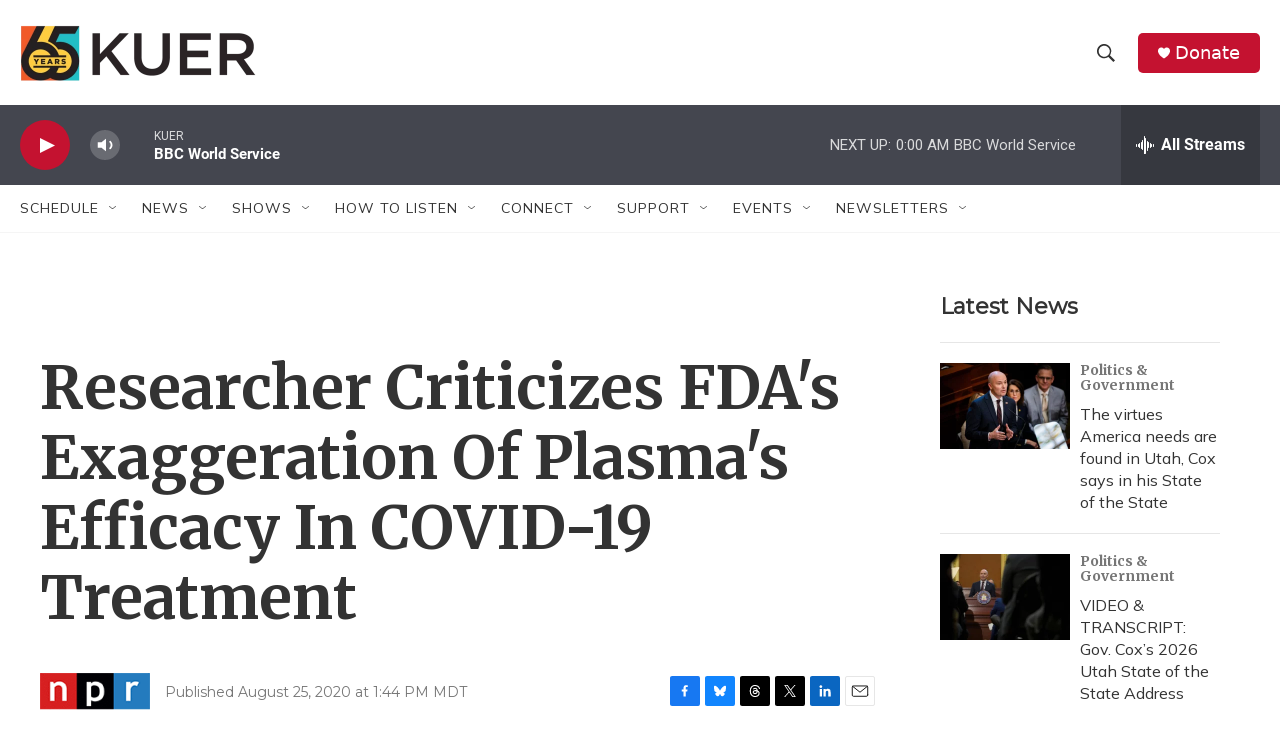

--- FILE ---
content_type: text/html; charset=utf-8
request_url: https://www.google.com/recaptcha/api2/aframe
body_size: 267
content:
<!DOCTYPE HTML><html><head><meta http-equiv="content-type" content="text/html; charset=UTF-8"></head><body><script nonce="pxryMIUpt9WneXOFbPHppQ">/** Anti-fraud and anti-abuse applications only. See google.com/recaptcha */ try{var clients={'sodar':'https://pagead2.googlesyndication.com/pagead/sodar?'};window.addEventListener("message",function(a){try{if(a.source===window.parent){var b=JSON.parse(a.data);var c=clients[b['id']];if(c){var d=document.createElement('img');d.src=c+b['params']+'&rc='+(localStorage.getItem("rc::a")?sessionStorage.getItem("rc::b"):"");window.document.body.appendChild(d);sessionStorage.setItem("rc::e",parseInt(sessionStorage.getItem("rc::e")||0)+1);localStorage.setItem("rc::h",'1769148895294');}}}catch(b){}});window.parent.postMessage("_grecaptcha_ready", "*");}catch(b){}</script></body></html>